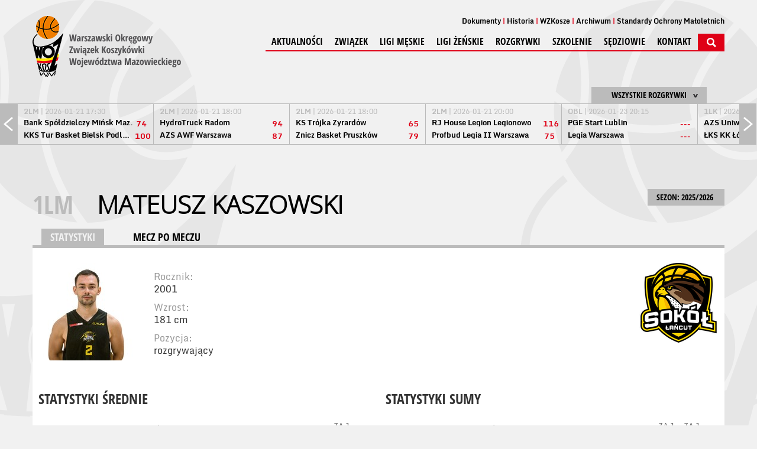

--- FILE ---
content_type: text/html; charset=UTF-8
request_url: https://www.wozkosz.pl/liga/1/zawodnicy/p/34279/mateusz-kaszowski.html
body_size: 5695
content:
<!DOCTYPE html>
<html>
    <head>
    <meta charset="UTF-8" />
    <meta name="viewport" content="width=1200" />
    <title>Mateusz Kaszowski - Statystyki</title>
    <meta name="keywords" content="" />
    <meta name="description" content="" />
    <!-- style -->
    <link rel="stylesheet" href="https://maxcdn.bootstrapcdn.com/bootstrap/3.3.7/css/bootstrap.min.css" integrity="sha384-BVYiiSIFeK1dGmJRAkycuHAHRg32OmUcww7on3RYdg4Va+PmSTsz/K68vbdEjh4u" crossorigin="anonymous">
    <link rel="stylesheet" href="https://maxcdn.bootstrapcdn.com/bootstrap/3.3.7/css/bootstrap-theme.min.css" integrity="sha384-rHyoN1iRsVXV4nD0JutlnGaslCJuC7uwjduW9SVrLvRYooPp2bWYgmgJQIXwl/Sp" crossorigin="anonymous">
  <link rel="stylesheet" href="/tpl/index/css/style.css?v=1.0.2" />
    <link rel="stylesheet" href="/js/fancybox/jquery.fancybox.css?v=2.1.5" type="text/css" media="screen" />
    <link rel="stylesheet" href="/js/jquery-ui-1.11.4.custom/jquery-ui.theme.min.css?v=1.11.4" type="text/css" media="screen" />

    <link rel="apple-touch-icon" sizes="57x57" href="/apple-icon-57x57.png">
    <link rel="apple-touch-icon" sizes="60x60" href="/apple-icon-60x60.png">
    <link rel="apple-touch-icon" sizes="72x72" href="/apple-icon-72x72.png">
    <link rel="apple-touch-icon" sizes="76x76" href="/apple-icon-76x76.png">
    <link rel="apple-touch-icon" sizes="114x114" href="/apple-icon-114x114.png">
    <link rel="apple-touch-icon" sizes="120x120" href="/apple-icon-120x120.png">
    <link rel="apple-touch-icon" sizes="144x144" href="/apple-icon-144x144.png">
    <link rel="apple-touch-icon" sizes="152x152" href="/apple-icon-152x152.png">
    <link rel="apple-touch-icon" sizes="180x180" href="/apple-icon-180x180.png">
    <link rel="icon" type="image/png" sizes="192x192"  href="/android-icon-192x192.png">
    <link rel="icon" type="image/png" sizes="32x32" href="/favicon-32x32.png">
    <link rel="icon" type="image/png" sizes="96x96" href="/favicon-96x96.png">
    <link rel="icon" type="image/png" sizes="16x16" href="/favicon-16x16.png">
    <link rel="manifest" href="/manifest.json">
    <meta name="msapplication-TileColor" content="#ffffff">
    <meta name="msapplication-TileImage" content="/ms-icon-144x144.png">
    <meta name="theme-color" content="#ffffff">
    <link rel="alternate" type="application/rss+xml" title="Kanał RSS WOZKosz WM" href="/rss" />
    <!-- social -->
    <meta property="og:locale" content="pl_PL" />
    <meta property="og:locale:alternate" content="en_US" />
            <meta property="og:type" content="website" />
        <meta property="og:image" content="https://www.wozkosz.pl/tpl/index/images/logo.png" />
        <meta property="og:image:width" content="251" />
        <meta property="og:image:height" content="103" />
        <meta property="og:site_name" content="Warszawski Okręgowy Związek Koszykówki Województwa Mazowieckiego"/>
    <meta property="og:title" content="Warszawski Okręgowy Związek Koszykówki Województwa Mazowieckiego"/>
    <meta property="og:url" content="https://www.wozkosz.pl/liga/1/zawodnicy/p/34279/mateusz-kaszowski.html"/>
    <meta property="og:description" content="Warszawski Okręgowy Związek Koszykówki Województwa Mazowieckiego"/>
    <!-- additional -->
    <script src="https://use.fontawesome.com/54b95336fa.js"></script>
    </head>
    <body>
        <div id="fb-root"></div>
<div class="background"><div></div></div>
<header>
    <a href="/">
        <img src="/tpl/index/images/logo.png" alt="Kujawsko-Pomorski Związek Koszykówki">
    </a>
    <div>
        <nav>
    <ul>
                    <li><a href="/dokumenty.html">Dokumenty</a></li>
                    <li><a href="http://old.wozkosz.pl/">Historia</a></li>
                    <li><a href="/wzkosze.html">WZKosze</a></li>
                    <li><a href="http://old.wozkosz.pl/">Archiwum</a></li>
                    <li><a href="https://wozkosz.pl/SOM">Standardy Ochrony Małoletnich</a></li>
            </ul>
</nav>        <nav>
    <ul>
                                <li>
                                    <a href="/aktualnosci.html">Aktualności</a>
                                            </li>
                                <li>
                                    <span>Związek</span>
                                                    <ul>
                                                                                <li>
                                                                    <a href="/Zarzad.html">Zarząd</a>
                                                            </li>
                                                                                <li>
                                                                    <a href="/KomisjaRewizyjna.html">Komisja rewizyjna</a>
                                                            </li>
                                                                                <li>
                                                                    <a href="/wgid.html">Wydział Rozgrywek</a>
                                                            </li>
                                                                                <li>
                                                                    <a href="/wydzial-sedziowski.html">Wydział sędziowski</a>
                                                            </li>
                                                                                <li>
                                                                    <a href="/statut.html">Statut</a>
                                                            </li>
                                                                                <li>
                                                                    <a href="/kluby.html">Kluby</a>
                                                            </li>
                                            </ul>
                            </li>
                                <li>
                                    <span>Ligi Męskie</span>
                                                    <ul>
                                                                                <li>
                                                                    <a href="/liga/62/terminarz_i_wyniki.html">3LM</a>
                                                            </li>
                                                                                <li>
                                                                    <a href="/liga/316/terminarz_i_wyniki.html">U19M</a>
                                                            </li>
                                                                                <li>
                                                                    <a href="/liga/317/terminarz_i_wyniki.html">U17M</a>
                                                            </li>
                                                                                <li>
                                                                    <a href="/liga/72/terminarz_i_wyniki.html">U15M</a>
                                                            </li>
                                                                                <li>
                                                                    <a href="/liga/74/terminarz_i_wyniki.html">U13M</a>
                                                            </li>
                                                                                <li>
                                                                    <a href="/liga/68/terminarz_i_wyniki.html">U16M</a>
                                                            </li>
                                                                                <li>
                                                                    <a href="/liga/70/terminarz_i_wyniki.html">U14M</a>
                                                            </li>
                                                                                <li>
                                                                    <a href="/liga/76/terminarz_i_wyniki.html">U12M</a>
                                                            </li>
                                                                                <li>
                                                                    <a href="/liga/143.html">U11M</a>
                                                            </li>
                                                                                <li>
                                                                    <a href="/liga/64/terminarz_i_wyniki.html">U20M</a>
                                                            </li>
                                                                                <li>
                                                                    <a href="/liga/66/terminarz_i_wyniki.html">U18M</a>
                                                            </li>
                                            </ul>
                            </li>
                                <li>
                                    <span>Ligi Żeńskie</span>
                                                    <ul>
                                                                                <li>
                                                                    <a href="/liga/63/terminarz_i_wyniki.html">2LK</a>
                                                            </li>
                                                                                <li>
                                                                    <a href="/liga/315/terminarz_i_wyniki.html">U19K</a>
                                                            </li>
                                                                                <li>
                                                                    <a href="/liga/318/terminarz_i_wyniki.html">U17K</a>
                                                            </li>
                                                                                <li>
                                                                    <a href="/liga/73/terminarz_i_wyniki.html">U15K</a>
                                                            </li>
                                                                                <li>
                                                                    <a href="/liga/75/terminarz_i_wyniki.html">U13K</a>
                                                            </li>
                                                                                <li>
                                                                    <a href="/liga/69/terminarz_i_wyniki.html">U16K</a>
                                                            </li>
                                                                                <li>
                                                                    <a href="/liga/71/terminarz_i_wyniki.html">U14K</a>
                                                            </li>
                                                                                <li>
                                                                    <a href="/liga/77/terminarz_i_wyniki.html">U12K</a>
                                                            </li>
                                                                                <li>
                                                                    <a href="/liga/144/terminarz_i_wyniki.html">U11K</a>
                                                            </li>
                                                                                <li>
                                                                    <a href="/liga/65/terminarz_i_wyniki.html">U22K</a>
                                                            </li>
                                                                                <li>
                                                                    <a href="/liga/67/terminarz_i_wyniki.html">U18K</a>
                                                            </li>
                                            </ul>
                            </li>
                                <li>
                                    <span>Rozgrywki</span>
                                                    <ul>
                                                                                <li>
                                                                    <a href="/terminy.html">Terminy strefowe</a>
                                                            </li>
                                                                                <li>
                                                                    <a href="/centralne.html">Terminy centralne</a>
                                                            </li>
                                            </ul>
                            </li>
                                <li>
                                    <span>Szkolenie</span>
                                                    <ul>
                                                                                <li>
                                                                    <a href="/trenerzy.html">Trenerzy KWM</a>
                                                            </li>
                                                                                <li>
                                                                    <a href="/kwm.html">Konsultacje KWM</a>
                                                            </li>
                                                                                <li>
                                                                    <a href="/kadra.html">Powołania Kadra Polski</a>
                                                            </li>
                                            </ul>
                            </li>
                                <li>
                                    <a href="/sedziowie.html">Sędziowie</a>
                                                    <ul>
                                                                                <li>
                                                                    <a href="/wydzial-sedziowski.html">WYDZIAŁ SĘDZIOWSKI</a>
                                                            </li>
                                                                                <li>
                                                                    <a href="/przepisy.html">PRZEPISY</a>
                                                            </li>
                                                                                <li>
                                                                    <a href="/pomocne_materialy.html">POMOCNE MATERIAŁY</a>
                                                            </li>
                                                                                <li>
                                                                    <a href="/regulamin_sedziego_wozkosz.html">REGULAMIN SĘDZIEGO</a>
                                                            </li>
                                                                                <li>
                                                                    <a href="/obsluga_tablic.html">OBSŁUGA TABLIC</a>
                                                            </li>
                                                                                <li>
                                                                    <a href="/sedziowskie_faqi_protokol.html">SĘDZIOWSKIE FAQ-i</a>
                                                            </li>
                                            </ul>
                            </li>
                                <li>
                                    <a href="/kontakt.html">Kontakt</a>
                                            </li>
                        <li><img src="/tpl/index/images/dot.png" alt="SZUKAJ" class="searchActive" /></li>
    </ul>
</nav>        <section id="search">
            <form action="/szukaj.html" method="post">
                <input type="submit" value="&gt;" />
                <input type="text" name="search" placeholder="Wpisz szukaną frazę..." />
            </form>
        </section>
    </div>
</header>
    <section class="box-score">
        <section id="box-scores">
    <div class="boxscoremenu">
    <div class="top" data-league_id="" data-dropdownmenu=".boxscoreleagues" data-dropdownmenu_activator="1" data-dropdownmenu_bind="1">
        <img src="/tpl/index/images/dot.png" alt="" class="box-scores-menu-button" />
        <p>Wszystkie rozgrywki</p>
    </div>
</div>
<div class="scores">
    <div class="prev"></div>
    <div class="next"></div>
    <div class="resultsContainer">
        <div class="container">
            <div class="results">
                <div class="match">
                    <p class="wait">
                        <img src="/tpl/index/images/ajax-loader-boxscore.gif" alt="Proszę czekać...">
                    </p>
                </div>
            </div>
        </div>
    </div>
</div>

<div class="boxscoreleagues dropdownmenu">
    <ul>
        <li><button data-league_id="0">Wszystkie rozgrywki</button></li>
                    <li><button data-league_id="2">Energa Basket Liga</button></li>
                    <li><button data-league_id="3">Energa Basket Liga Kobiet</button></li>
                    <li><button data-league_id="1">1 Liga Mężczyzn</button></li>
                    <li><button data-league_id="4">2 Liga Mężczyzn</button></li>
                    <li><button data-league_id="16">1 Liga Kobiet</button></li>
                    <li><button data-league_id="62">3LM</button></li>
                    <li><button data-league_id="63">2LK</button></li>
                    <li><button data-league_id="316">U19M w</button></li>
                    <li><button data-league_id="315">U19K w</button></li>
                    <li><button data-league_id="317">U17M w</button></li>
                    <li><button data-league_id="318">U17K w</button></li>
                    <li><button data-league_id="68">U16M</button></li>
                    <li><button data-league_id="69">U16K</button></li>
                    <li><button data-league_id="72">U15M</button></li>
                    <li><button data-league_id="73">U15K</button></li>
                    <li><button data-league_id="70">U14M</button></li>
                    <li><button data-league_id="71">U14K</button></li>
                    <li><button data-league_id="74">U13M</button></li>
                    <li><button data-league_id="75">U13K</button></li>
                    <li><button data-league_id="76">U12M</button></li>
                    <li><button data-league_id="77">U12K</button></li>
                    <li><button data-league_id="143">U11M</button></li>
                    <li><button data-league_id="144">U11K</button></li>
                    <li><button data-league_id="65">U22K</button></li>
                    <li><button data-league_id="64">U20M</button></li>
                    <li><button data-league_id="66">U18M</button></li>
                    <li><button data-league_id="67">U18K</button></li>
            </ul>
</div>
<script type="text/template" id="boxScoreOneResult">
    <div class="results mecz%id">
    <a href="%url">
    <div class="match">
    <p class="date"><strong>%liga</strong> | %datetime</p>
    <div class="team">
    <p class="name">%team1</p>
    <p class="points">%result1</p>
    </div>
    <div class="team">
    <p class="name">%team2</p>
    <p class="points">%result2</p>
    </div>
    </div>
    </a>
    </div>
</script>

<script type="text/template" id="boxScoreOneLive">
    <div class="results">
    <a href="%url">
    <div class="match">
    <p class="date"><strong>NA ŻYWO:</strong> %kwarta | %czas</p>
    <div class="team">
    <p class="name">%team1</p>
    <p class="points">%result1</p>
    </div>
    <div class="team">
    <p class="name">%team2</p>
    <p class="points">%result2</p>
    </div>
    </div>
    </a>
    </div>
</script>

<script type="text/template" id="boxScoreWait">
    <div class="results">
    <div class="match">
    <p class="wait">
    <img src="/tpl/index/images/ajax-loader-boxscore.gif" alt="Proszę czekać...">
    </p>
    </div>
    </div>
</script>
</section>

    </section>
<section id="promo">
    </section>
        <section id="tresc">
            <section id="league">
    <div id="game-header">
        <div class="sezony dropdownmenu">
    <button data-dropdownmenu_activator="1" data-dropdownmenu=".sezony.dropdownmenu">
        SEZON: 2025/2026 <img class="all-cat-button" alt="" src="/tpl/index/images/dot.png">
    </button>
    <ul>
                                    <li><a href="/liga/1.html">2025/2026</a></li>
                                                <li><a href="/liga/1/sezon/27.html">2024/2025</a></li>
                                                <li><a href="/liga/1/sezon/26.html">2023/2024</a></li>
                                                <li><a href="/liga/1/sezon/25.html">2022/2023</a></li>
                                                <li><a href="/liga/1/sezon/24.html">2021/2022</a></li>
                                                <li><a href="/liga/1/sezon/23.html">2020/2021</a></li>
                                                <li><a href="/liga/1/sezon/22.html">2019/2020</a></li>
                                                <li><a href="/liga/1/sezon/21.html">2018/2019</a></li>
                                                <li><a href="/liga/1/sezon/20.html">2017/2018</a></li>
                                                <li><a href="/liga/1/sezon/19.html">2016/2017</a></li>
                                                <li><a href="/liga/1/sezon/18.html">2015/2016</a></li>
                                                <li><a href="/liga/1/sezon/17.html">2014/2015</a></li>
                                                <li><a href="/liga/1/sezon/16.html">2013/2014</a></li>
                                                <li><a href="/liga/1/sezon/10.html">2012/2013</a></li>
                                                <li><a href="/liga/1/sezon/9.html">2011/2012</a></li>
                                                <li><a href="/liga/1/sezon/8.html">2010/2011</a></li>
                                                <li><a href="/liga/1/sezon/7.html">2009/2010</a></li>
                                                <li><a href="/liga/1/sezon/6.html">2008/2009</a></li>
                                                <li><a href="/liga/1/sezon/5.html">2007/2008</a></li>
                                                <li><a href="/liga/1/sezon/4.html">2006/2007</a></li>
                                                <li><a href="/liga/1/sezon/3.html">2005/2006</a></li>
                                                <li><a href="/liga/1/sezon/2.html">2004/2005</a></li>
                                                <li><a href="/liga/1/sezon/1.html">2003/2004</a></li>
                        </ul>
</div>
<p class="main-title t">
    <a href="/liga/1/">1LM</a> <button class="more-game" data-dropdownmenu_bind="1" data-dropdownmenu_activator="1" data-dropdownmenu=".more-game-box">Mateusz Kaszowski</button>
</p>
<div class="more-game-box dropdownmenu">
    <ul>
                    <li><a href="/liga/1/zawodnicy/p/2848/brek-mateusz.html">Bręk Mateusz</a></li>
                    <li><a href="/liga/1/zawodnicy/p/29054/czempiel-mateusz.html">Czempiel Mateusz</a></li>
                    <li><a href="/liga/1/zawodnicy/p/98284/gnatek-oskar.html">Gnatek Oskar</a></li>
                    <li><a href="/liga/1/zawodnicy/p/42340/hlebowicki-oskar-.html">Hlebowicki Oskar </a></li>
                    <li><a href="/liga/1/zawodnicy/p/34279/kaszowski-mateusz.html">Kaszowski Mateusz</a></li>
                    <li><a href="/liga/1/zawodnicy/p/2675/krzywdzinski-tomasz.html">Krzywdziński Tomasz</a></li>
                    <li><a href="/liga/1/zawodnicy/p/1870/kucharek-maciej.html">Kucharek Maciej</a></li>
                    <li><a href="/liga/1/zawodnicy/p/78160/labinowicz-artur.html">Łabinowicz Artur</a></li>
                    <li><a href="/liga/1/zawodnicy/p/59809/milovanovic-milan.html">Milovanović Milan</a></li>
                    <li><a href="/liga/1/zawodnicy/p/97326/seroka-kacper.html">Seroka Kacper</a></li>
                    <li><a href="/liga/1/zawodnicy/p/1402/struski-filip.html">Struski Filip</a></li>
                    <li><a href="/liga/1/zawodnicy/p/2856/wieloch-piotr.html">Wieloch Piotr</a></li>
                    <li><a href="/liga/1/zawodnicy/p/84705/wisniowski-tadeusz.html">Wiśniowski Tadeusz</a></li>
                    <li><a href="/liga/1/zawodnicy/p/2701/zegzula-filip.html">Zegzuła Filip</a></li>
            </ul>
</div>
<div id="categories">
    <div id="cat">
        <a href="/liga/1/zawodnicy/p/34279/mateusz-kaszowski/" class="act">STATYSTYKI</a>
        <a href="/liga/1/zawodnicy/p/34279/mateusz-kaszowski/mecz_po_meczu.html">MECZ PO MECZU</a>
    </div>
</div>
    </div>
    <section id="league-content" class="full">
        <div id="player-info">
            <div id="photo">
                                    <img src="https://s1.static.esor.pzkosz.pl/internalfiles/image/zawodnicy/s28/12772/165-165/34279.jpg" alt="Mateusz Kaszowski" />
                            </div>
            <div id="info">
                <p>
                    Rocznik:
                    <span>2001</span>
                </p>
                <p>Wzrost: <span>181 cm</span></p>
                <p>Pozycja: <span>rozgrywający</span></p>
            </div>
            <div id="number">
                                    #2                            </div>
            <div id="logo">
                                <img src="https://s1.static.esor.pzkosz.pl/internalfiles/image/kluby/s28/135-135/12772.png" alt="Solvera Sokół Łańcut" />
            </div>
        </div>
          <div class="game-div">
    <h2>Statystyki sumy</h2>
    <table class="statystyki">
      <thead>
      <tr>
        <th>SEZON</th>
        <th>DRUŻYNA</th>
        <th>m</th>
        <th>pkt</th>
        <th>min</th>
        <th>za 2</th>
        <th>za 3</th>
        <th>za 1<br/>(c/w)</th>
                      <th>za 1<br/>%</th>
                  <th>f</th>
      </tr>
      </thead>
      <tbody>
                            <tr>
              <td class="druzyna">
                  2025/2026                                </td>
              <td class="druzyna">
                  Solvera Sokół Łańcut              </td>
              <td>17</td>
              <td><strong>161</strong></td>
              <td>382:45</td>
              <td>25</td>
              <td>22</td>
              <td title="celne/wykonywane">45/49</td>
                                  <td title="%">91,84</td>
                              <td title="faule">46</td>
            </tr>
                                      <tr>
              <td class="druzyna">
                  2024/2025                                </td>
              <td class="druzyna">
                  Muszynianka Sokół Łańcut              </td>
              <td>37</td>
              <td><strong>443</strong></td>
              <td>947:00</td>
              <td>36</td>
              <td>99</td>
              <td title="celne/wykonywane">74/89</td>
                                  <td title="%">83,15</td>
                              <td title="faule">125</td>
            </tr>
                                      <tr>
              <td class="druzyna">
                  2023/2024                                </td>
              <td class="druzyna">
                  Enea Abramczyk Astoria Bydgoszcz              </td>
              <td>43</td>
              <td><strong>469</strong></td>
              <td>926:28</td>
              <td>62</td>
              <td>85</td>
              <td title="celne/wykonywane">90/103</td>
                                  <td title="%">87,38</td>
                              <td title="faule">122</td>
            </tr>
                                      <tr>
              <td class="druzyna">
                  2022/2023                                </td>
              <td class="druzyna">
                  MKKS Żak Koszalin              </td>
              <td>32</td>
              <td><strong>429</strong></td>
              <td>1038:42</td>
              <td>87</td>
              <td>57</td>
              <td title="celne/wykonywane">84/96</td>
                                  <td title="%">87,50</td>
                              <td title="faule">89</td>
            </tr>
                                      <tr>
              <td class="druzyna">
                  2021/2022                                </td>
              <td class="druzyna">
                  Decka Pelplin              </td>
              <td>26</td>
              <td><strong>362</strong></td>
              <td>789:26</td>
              <td>67</td>
              <td>65</td>
              <td title="celne/wykonywane">33/41</td>
                                  <td title="%">80,49</td>
                              <td title="faule">78</td>
            </tr>
                      </tbody>
    </table>
  </div>
  <div class="game-div">
    <h2>Statystyki średnie</h2>
    <table class="statystyki">
      <thead>
      <tr>
        <th>SEZON</th>
        <th>DRUŻYNA</th>
        <th>m</th>
        <th>pkt</th>
        <th>min</th>
        <th>za 2</th>
        <th>za 3</th>
        <th>za 1<br/>(c/w)</th>
                  <th>f</th>
      </tr>
      </thead>
      <tbody>
                            <tr>
              <td class="druzyna">
                  2025/2026                                </td>
              <td class="druzyna">
                  Solvera Sokół Łańcut              </td>
              <td>17</td>
              <td><strong>9.5</strong></td>
              <td>22:30</td>
              <td>1.5</td>
              <td>1.3</td>
              <td title="celne/wykonywane">2.6/2.9</td>
                              <td title="faule">2.7</td>
            </tr>
                                      <tr>
              <td class="druzyna">
                  2024/2025                                </td>
              <td class="druzyna">
                  Muszynianka Sokół Łańcut              </td>
              <td>37</td>
              <td><strong>12.0</strong></td>
              <td>25:35</td>
              <td>1.0</td>
              <td>2.7</td>
              <td title="celne/wykonywane">2.0/2.4</td>
                              <td title="faule">3.4</td>
            </tr>
                                      <tr>
              <td class="druzyna">
                  2023/2024                                </td>
              <td class="druzyna">
                  Enea Abramczyk Astoria Bydgoszcz              </td>
              <td>43</td>
              <td><strong>10.9</strong></td>
              <td>21:32</td>
              <td>1.4</td>
              <td>2.0</td>
              <td title="celne/wykonywane">2.1/2.4</td>
                              <td title="faule">2.8</td>
            </tr>
                                      <tr>
              <td class="druzyna">
                  2022/2023                                </td>
              <td class="druzyna">
                  MKKS Żak Koszalin              </td>
              <td>32</td>
              <td><strong>13.4</strong></td>
              <td>32:27</td>
              <td>2.7</td>
              <td>1.8</td>
              <td title="celne/wykonywane">2.6/3.0</td>
                              <td title="faule">2.8</td>
            </tr>
                                      <tr>
              <td class="druzyna">
                  2021/2022                                </td>
              <td class="druzyna">
                  Decka Pelplin              </td>
              <td>26</td>
              <td><strong>13.9</strong></td>
              <td>30:21</td>
              <td>2.6</td>
              <td>2.5</td>
              <td title="celne/wykonywane">1.3/1.6</td>
                              <td title="faule">3.0</td>
            </tr>
                      </tbody>
    </table>
  </div>
    </section>
</section>
        </section>
        <div id="psk-news">
            <div class="iloscslotow3">
            <div>
                <div>
                                                                        <a href="https://www.decathlon.pl/sport/c0-sporty/c1-koszykowka/_/N-1o7adgv"><img src="/internalfiles/image/psk/17.jpg" alt="Decathlon"></a>
                                                                                                <a href="https://www.mazovia.pl/"><img src="/internalfiles/image/psk/13.jpg" alt="Mazowsze"></a>
                                                                                                <a href="https://moltenpolska.pl/"><img src="/internalfiles/image/psk/16.jpg" alt="Molten"></a>
                                                            </div>
            </div>
        </div>
    </div>
<section class="nadstopka">
    </section>
<footer>
    <div>
        <p>&copy; 2026 WOZKosz-WM | Wszystkie prawa zastrzeżone</p>
    </div>

    
</footer>
<script src="/js/jquery-1.11.1.min.js" type="text/javascript"></script>
<script src="/js/jquery-ui-1.11.4.custom/jquery-ui.min.js"></script>
<script src="/js/Chart.bundle.min.js"></script>
<script type="text/javascript" src="/js/fancybox/jquery.fancybox.pack.js?v=2.1.5"></script>
<script src="/js/page/cSonda.js" type="text/javascript"></script>
<script src="/js/page/cAnkieta.js" type="text/javascript"></script>
<script src="/js/cOkno.js" type="text/javascript"></script>
<script src="/js/php.js" type="text/javascript"></script>
<script src="/js/page/cMain.js" type="text/javascript"></script>
<script src="/js/swfobject.js"></script>
<script src="/js/page/cBannery.js"></script>
<!--[if lte IE 8]>
<script src="/js/html5.js" type="text/javascript"></script>
<![endif]-->
<script src="/js/page/cBoxScore.js" type="text/javascript"></script>
<script src="https://maxcdn.bootstrapcdn.com/bootstrap/3.3.7/js/bootstrap.min.js" integrity="sha384-Tc5IQib027qvyjSMfHjOMaLkfuWVxZxUPnCJA7l2mCWNIpG9mGCD8wGNIcPD7Txa" crossorigin="anonymous"></script>
<script>
    (function (i, s, o, g, r, a, m) {
        i['GoogleAnalyticsObject'] = r;
        i[r] = i[r] || function () {
            (i[r].q = i[r].q || []).push(arguments)
        }, i[r].l = 1 * new Date();
        a = s.createElement(o),
                m = s.getElementsByTagName(o)[0];
        a.async = 1;
        a.src = g;
        m.parentNode.insertBefore(a, m)
    })(window, document, 'script', '//www.google-analytics.com/analytics.js', 'ga');

    ga('create', 'UA-73618351-1', 'auto');
    ga('send', 'pageview');

</script>
<script>
    window.fbAsyncInit = function () {
        FB.init({
            appId: '2337065976519310',
            xfbml: true,
            version: 'v2.10'
        });
        FB.AppEvents.logPageView();
    };

    (function (d, s, id) {
        var js, fjs = d.getElementsByTagName(s)[0];
        if (d.getElementById(id)) {
            return;
        }
        js = d.createElement(s);
        js.id = id;
        js.src = "//connect.facebook.net/pl_PL/sdk.js";
        fjs.parentNode.insertBefore(js, fjs);
    }(document, 'script', 'facebook-jssdk'));
</script>
        <script>
            cMain.inicjuj({
                rotatorTimer : 5            });
        </script>
    </body>
</html>

--- FILE ---
content_type: text/html; charset=UTF-8
request_url: https://www.wozkosz.pl/json/boxscore//domyslne
body_size: 913
content:
[{"id":"202115","liga":"2LM","team1":"Bank Sp\u00f3\u0142dzielczy Mi\u0144sk Maz.","team2":"KKS Tur Basket Bielsk Podlaski","result1":74,"result2":100,"datetime":"2026-01-21 17:30","koniec":1,"url":"\/mecz\/202115\/bank-spoldzielczy-minsk-mazowiecki---kks-tur-basket-bielsk-podlaski.html","tv":"","live":0},{"id":"202121","liga":"2LM","team1":"HydroTruck Radom","team2":"AZS AWF Warszawa","result1":94,"result2":87,"datetime":"2026-01-21 18:00","koniec":1,"url":"\/mecz\/202121\/hydrotruck-radom---azs-awf-warszawa.html","tv":"","live":0},{"id":"202122","liga":"2LM","team1":"KS Tr\u00f3jka \u017byrard\u00f3w","team2":"Znicz Basket Pruszk\u00f3w","result1":65,"result2":79,"datetime":"2026-01-21 18:00","koniec":1,"url":"\/mecz\/202122\/ks-trojka-zyrardow---znicz-basket-pruszkow.html","tv":"","live":0},{"id":"202117","liga":"2LM","team1":"RJ House Legion Legionowo","team2":"Profbud Legia II Warszawa","result1":116,"result2":75,"datetime":"2026-01-21 20:00","koniec":1,"url":"\/mecz\/202117\/rj-house-legion-legionowo---profbud-legia-ii-warszawa.html","tv":"","live":0},{"id":"200606","liga":"OBL","team1":"PGE Start Lublin","team2":"Legia Warszawa","result1":"---","result2":"---","datetime":"2026-01-23 20:15","koniec":0,"url":"\/mecz\/200606\/pge-start-lublin---legia-warszawa.html","tv":"Polsat Sport 2 - 23.01.2026 20:05","live":0},{"id":"201273","liga":"1LK","team1":"AZS Uniwersytet Warszawski","team2":"\u0141KS KK \u0141\u00f3d\u017a","result1":"---","result2":"---","datetime":"2026-01-24 13:00","koniec":0,"url":"\/mecz\/201273\/azs-uniwersytet-warszawski---lks-kk-lodz.html","tv":"","live":0},{"id":"202124","liga":"2LM","team1":"Znicz Basket Pruszk\u00f3w","team2":"HydroTruck Radom","result1":"---","result2":"---","datetime":"2026-01-24 14:00","koniec":0,"url":"\/mecz\/202124\/znicz-basket-pruszkow---hydrotruck-radom.html","tv":"","live":0},{"id":"201028","liga":"1LM","team1":"KKS Polonia Warszawa","team2":"Enea Basket Pozna\u0144","result1":"---","result2":"---","datetime":"2026-01-24 15:00","koniec":0,"url":"\/mecz\/201028\/kks-polonia-warszawa---enea-basket-poznan.html","tv":"Emocje TV - 24.01.2026 14:55","live":0},{"id":"202129","liga":"2LM","team1":"Profbud Legia II Warszawa","team2":"TSK Ro\u015b Pisz","result1":"---","result2":"---","datetime":"2026-01-24 16:00","koniec":0,"url":"\/mecz\/202129\/profbud-legia-ii-warszawa---tsk-ros-pisz.html","tv":"","live":0},{"id":"202125","liga":"2LM","team1":"AZS AWF Warszawa","team2":"Rysie Sochaczew","result1":"---","result2":"---","datetime":"2026-01-24 16:00","koniec":0,"url":"\/mecz\/202125\/azs-awf-warszawa---rysie-sochaczew.html","tv":"","live":0}]

--- FILE ---
content_type: text/javascript;charset=UTF-8
request_url: https://www.wozkosz.pl/js/php.js
body_size: 4276
content:
var PHP = {
    empty: function (mixed_var) {
        var key;
        if (mixed_var === "" || mixed_var === 0 || mixed_var === "0" || mixed_var === null || mixed_var === false || typeof mixed_var === 'undefined') {
            return true;
        }

        if (typeof mixed_var == 'object') {
            for (key in mixed_var) {
                return false;
            }
            return true;
        }
        return false;
    },

    in_array: function (needle, haystack, argStrict) {
        var key = '',
                strict = !!argStrict;

        if (strict) {
            for (key in haystack) {
                if (haystack[key] === needle) {
                    return true;
                }
            }
        } else {
            for (key in haystack) {
                if (haystack[key] == needle) {
                    return true;
                }
            }
        }
        return false;
    },

    function_exists: function (func_name)
    {
        if (typeof func_name === 'string')
        {
            func_name = this.window[func_name];
        }
        return typeof func_name === 'function';
    },

    is_object: function (mixed_var) {
        if (Object.prototype.toString.call(mixed_var) === '[object Array]') {
            return false;
        }
        return mixed_var !== null && typeof mixed_var == 'object';
    },

    date: function (format, timestamp) {
        var that = this,
                jsdate, f, formatChr = /\\?([a-z])/gi,
                formatChrCb,
                // Keep this here (works, but for code commented-out
                // below for file size reasons)
                //, tal= [],
                _pad = function (n, c) {
                    if ((n = n + '').length < c) {
                        return new Array((++c) - n.length).join('0') + n;
                    }
                    return n;
                },
                txt_words = ["Sun", "Mon", "Tues", "Wednes", "Thurs", "Fri", "Satur", "January", "February", "March", "April", "May", "June", "July", "August", "September", "October", "November", "December"];
        formatChrCb = function (t, s) {
            return f[t] ? f[t]() : s;
        };
        f = {
            // Day
            d: function () { // Day of month w/leading 0; 01..31
                return _pad(f.j(), 2);
            },
            D: function () { // Shorthand day name; Mon...Sun
                return f.l().slice(0, 3);
            },
            j: function () { // Day of month; 1..31
                return jsdate.getDate();
            },
            l: function () { // Full day name; Monday...Sunday
                return txt_words[f.w()] + 'day';
            },
            N: function () { // ISO-8601 day of week; 1[Mon]..7[Sun]
                return f.w() || 7;
            },
            S: function () { // Ordinal suffix for day of month; st, nd, rd, th
                var j = f.j();
                return j < 4 | j > 20 && ['st', 'nd', 'rd'][j % 10 - 1] || 'th';
            },
            w: function () { // Day of week; 0[Sun]..6[Sat]
                return jsdate.getDay();
            },
            z: function () { // Day of year; 0..365
                var a = new Date(f.Y(), f.n() - 1, f.j()),
                        b = new Date(f.Y(), 0, 1);
                return Math.round((a - b) / 864e5) + 1;
            },

            // Week
            W: function () { // ISO-8601 week number
                var a = new Date(f.Y(), f.n() - 1, f.j() - f.N() + 3),
                        b = new Date(a.getFullYear(), 0, 4);
                return _pad(1 + Math.round((a - b) / 864e5 / 7), 2);
            },

            // Month
            F: function () { // Full month name; January...December
                return txt_words[6 + f.n()];
            },
            m: function () { // Month w/leading 0; 01...12
                return _pad(f.n(), 2);
            },
            M: function () { // Shorthand month name; Jan...Dec
                return f.F().slice(0, 3);
            },
            n: function () { // Month; 1...12
                return jsdate.getMonth() + 1;
            },
            t: function () { // Days in month; 28...31
                return (new Date(f.Y(), f.n(), 0)).getDate();
            },

            // Year
            L: function () { // Is leap year?; 0 or 1
                var j = f.Y();
                return j % 4 == 0 & j % 100 != 0 | j % 400 == 0;
            },
            o: function () { // ISO-8601 year
                var n = f.n(),
                        W = f.W(),
                        Y = f.Y();
                return Y + (n === 12 && W < 9 ? -1 : n === 1 && W > 9);
            },
            Y: function () { // Full year; e.g. 1980...2010
                return jsdate.getFullYear();
            },
            y: function () { // Last two digits of year; 00...99
                return (f.Y() + "").slice(-2);
            },

            // Time
            a: function () { // am or pm
                return jsdate.getHours() > 11 ? "pm" : "am";
            },
            A: function () { // AM or PM
                return f.a().toUpperCase();
            },
            B: function () { // Swatch Internet time; 000..999
                var H = jsdate.getUTCHours() * 36e2,
                        // Hours
                        i = jsdate.getUTCMinutes() * 60,
                        // Minutes
                        s = jsdate.getUTCSeconds(); // Seconds
                return _pad(Math.floor((H + i + s + 36e2) / 86.4) % 1e3, 3);
            },
            g: function () { // 12-Hours; 1..12
                return f.G() % 12 || 12;
            },
            G: function () { // 24-Hours; 0..23
                return jsdate.getHours();
            },
            h: function () { // 12-Hours w/leading 0; 01..12
                return _pad(f.g(), 2);
            },
            H: function () { // 24-Hours w/leading 0; 00..23
                return _pad(f.G(), 2);
            },
            i: function () { // Minutes w/leading 0; 00..59
                return _pad(jsdate.getMinutes(), 2);
            },
            s: function () { // Seconds w/leading 0; 00..59
                return _pad(jsdate.getSeconds(), 2);
            },
            u: function () { // Microseconds; 000000-999000
                return _pad(jsdate.getMilliseconds() * 1000, 6);
            },

            // Timezone
            e: function () { // Timezone identifier; e.g. Atlantic/Azores, ...
                // The following works, but requires inclusion of the very large
                // timezone_abbreviations_list() function.
                /*              return this.date_default_timezone_get();
                 */
                throw 'Not supported (see source code of date() for timezone on how to add support)';
            },
            I: function () { // DST observed?; 0 or 1
                // Compares Jan 1 minus Jan 1 UTC to Jul 1 minus Jul 1 UTC.
                // If they are not equal, then DST is observed.
                var a = new Date(f.Y(), 0),
                        // Jan 1
                        c = Date.UTC(f.Y(), 0),
                        // Jan 1 UTC
                        b = new Date(f.Y(), 6),
                        // Jul 1
                        d = Date.UTC(f.Y(), 6); // Jul 1 UTC
                return 0 + ((a - c) !== (b - d));
            },
            O: function () { // Difference to GMT in hour format; e.g. +0200
                var tzo = jsdate.getTimezoneOffset(),
                        a = Math.abs(tzo);
                return (tzo > 0 ? "-" : "+") + _pad(Math.floor(a / 60) * 100 + a % 60, 4);
            },
            P: function () { // Difference to GMT w/colon; e.g. +02:00
                var O = f.O();
                return (O.substr(0, 3) + ":" + O.substr(3, 2));
            },
            T: function () { // Timezone abbreviation; e.g. EST, MDT, ...
                // The following works, but requires inclusion of the very
                // large timezone_abbreviations_list() function.
                /*              var abbr = '', i = 0, os = 0, default = 0;
                 if (!tal.length) {
                 tal = that.timezone_abbreviations_list();
                 }
                 if (that.php_js && that.php_js.default_timezone) {
                 default = that.php_js.default_timezone;
                 for (abbr in tal) {
                 for (i=0; i < tal[abbr].length; i++) {
                 if (tal[abbr][i].timezone_id === default) {
                 return abbr.toUpperCase();
                 }
                 }
                 }
                 }
                 for (abbr in tal) {
                 for (i = 0; i < tal[abbr].length; i++) {
                 os = -jsdate.getTimezoneOffset() * 60;
                 if (tal[abbr][i].offset === os) {
                 return abbr.toUpperCase();
                 }
                 }
                 }
                 */
                return 'UTC';
            },
            Z: function () { // Timezone offset in seconds (-43200...50400)
                return -jsdate.getTimezoneOffset() * 60;
            },

            // Full Date/Time
            c: function () { // ISO-8601 date.
                return 'Y-m-d\\Th:i:sP'.replace(formatChr, formatChrCb);
            },
            r: function () { // RFC 2822
                return 'D, d M Y H:i:s O'.replace(formatChr, formatChrCb);
            },
            U: function () { // Seconds since UNIX epoch
                return jsdate / 1000 | 0;
            }
        };
        this.date = function (format, timestamp) {
            that = this;
            jsdate = (timestamp == null ? new Date() : // Not provided
                    (timestamp instanceof Date) ? new Date(timestamp) : // JS Date()
                    new Date(timestamp * 1000) // UNIX timestamp (auto-convert to int)
                    );
            return format.replace(formatChr, formatChrCb);
        };
        return this.date(format, timestamp);
    },

    isNumber: function (n) {
        return !isNaN(parseFloat(n)) && isFinite(n);
    },

    intval: function (mixed_var, base) {
        // http://kevin.vanzonneveld.net
        // +   original by: Kevin van Zonneveld (http://kevin.vanzonneveld.net)
        // +   improved by: stensi
        // +   bugfixed by: Kevin van Zonneveld (http://kevin.vanzonneveld.net)
        // +   input by: Matteo
        // +   bugfixed by: Brett Zamir (http://brett-zamir.me)
        // +   bugfixed by: Rafał Kukawski (http://kukawski.pl)
        // *     example 1: intval('Kevin van Zonneveld');
        // *     returns 1: 0
        // *     example 2: intval(4.2);
        // *     returns 2: 4
        // *     example 3: intval(42, 8);
        // *     returns 3: 42
        // *     example 4: intval('09');
        // *     returns 4: 9
        // *     example 5: intval('1e', 16);
        // *     returns 5: 30
        var tmp;

        var type = typeof (mixed_var);

        if (type === 'boolean') {
            return +mixed_var;
        } else if (type === 'string') {
            tmp = parseInt(mixed_var, base || 10);
            return (isNaN(tmp) || !isFinite(tmp)) ? 0 : tmp;
        } else if (type === 'number' && isFinite(mixed_var)) {
            return mixed_var | 0;
        } else {
            return 0;
        }
    },
    sha1: function (str) {
        //  discuss at: http://locutus.io/php/sha1/
        // original by: Webtoolkit.info (http://www.webtoolkit.info/)
        // improved by: Michael White (http://getsprink.com)
        // improved by: Kevin van Zonneveld (http://kvz.io)
        //    input by: Brett Zamir (http://brett-zamir.me)
        //      note 1: Keep in mind that in accordance with PHP, the whole string is buffered and then
        //      note 1: hashed. If available, we'd recommend using Node's native crypto modules directly
        //      note 1: in a steaming fashion for faster and more efficient hashing
        //   example 1: sha1('Kevin van Zonneveld')
        //   returns 1: '54916d2e62f65b3afa6e192e6a601cdbe5cb5897'
        var hash
        try {
            var crypto = require('crypto')
            var sha1sum = crypto.createHash('sha1')
            sha1sum.update(str)
            hash = sha1sum.digest('hex')
        } catch (e) {
            hash = undefined
        }
        if (hash !== undefined) {
            return hash
        }
        var _rotLeft = function (n, s) {
            var t4 = (n << s) | (n >>> (32 - s))
            return t4
        }
        var _cvtHex = function (val) {
            var str = ''
            var i
            var v
            for (i = 7; i >= 0; i--) {
                v = (val >>> (i * 4)) & 0x0f
                str += v.toString(16)
            }
            return str
        }
        var blockstart
        var i, j
        var W = new Array(80)
        var H0 = 0x67452301
        var H1 = 0xEFCDAB89
        var H2 = 0x98BADCFE
        var H3 = 0x10325476
        var H4 = 0xC3D2E1F0
        var A, B, C, D, E
        var temp
        // utf8_encode
        str = unescape(encodeURIComponent(str))
        var strLen = str.length
        var wordArray = []
        for (i = 0; i < strLen - 3; i += 4) {
            j = str.charCodeAt(i) << 24 |
                    str.charCodeAt(i + 1) << 16 |
                    str.charCodeAt(i + 2) << 8 |
                    str.charCodeAt(i + 3)
            wordArray.push(j)
        }
        switch (strLen % 4) {
            case 0:
                i = 0x080000000
                break
            case 1:
                i = str.charCodeAt(strLen - 1) << 24 | 0x0800000
                break
            case 2:
                i = str.charCodeAt(strLen - 2) << 24 | str.charCodeAt(strLen - 1) << 16 | 0x08000
                break
            case 3:
                i = str.charCodeAt(strLen - 3) << 24 |
                        str.charCodeAt(strLen - 2) << 16 |
                        str.charCodeAt(strLen - 1) <<
                        8 | 0x80
                break
        }
        wordArray.push(i)
        while ((wordArray.length % 16) !== 14) {
            wordArray.push(0)
        }
        wordArray.push(strLen >>> 29)
        wordArray.push((strLen << 3) & 0x0ffffffff)
        for (blockstart = 0; blockstart < wordArray.length; blockstart += 16) {
            for (i = 0; i < 16; i++) {
                W[i] = wordArray[blockstart + i]
            }
            for (i = 16; i <= 79; i++) {
                W[i] = _rotLeft(W[i - 3] ^ W[i - 8] ^ W[i - 14] ^ W[i - 16], 1)
            }
            A = H0
            B = H1
            C = H2
            D = H3
            E = H4
            for (i = 0; i <= 19; i++) {
                temp = (_rotLeft(A, 5) + ((B & C) | (~B & D)) + E + W[i] + 0x5A827999) & 0x0ffffffff
                E = D
                D = C
                C = _rotLeft(B, 30)
                B = A
                A = temp
            }
            for (i = 20; i <= 39; i++) {
                temp = (_rotLeft(A, 5) + (B ^ C ^ D) + E + W[i] + 0x6ED9EBA1) & 0x0ffffffff
                E = D
                D = C
                C = _rotLeft(B, 30)
                B = A
                A = temp
            }
            for (i = 40; i <= 59; i++) {
                temp = (_rotLeft(A, 5) + ((B & C) | (B & D) | (C & D)) + E + W[i] + 0x8F1BBCDC) & 0x0ffffffff
                E = D
                D = C
                C = _rotLeft(B, 30)
                B = A
                A = temp
            }
            for (i = 60; i <= 79; i++) {
                temp = (_rotLeft(A, 5) + (B ^ C ^ D) + E + W[i] + 0xCA62C1D6) & 0x0ffffffff
                E = D
                D = C
                C = _rotLeft(B, 30)
                B = A
                A = temp
            }
            H0 = (H0 + A) & 0x0ffffffff
            H1 = (H1 + B) & 0x0ffffffff
            H2 = (H2 + C) & 0x0ffffffff
            H3 = (H3 + D) & 0x0ffffffff
            H4 = (H4 + E) & 0x0ffffffff
        }
        temp = _cvtHex(H0) + _cvtHex(H1) + _cvtHex(H2) + _cvtHex(H3) + _cvtHex(H4)
        return temp.toLowerCase()
    }
}
